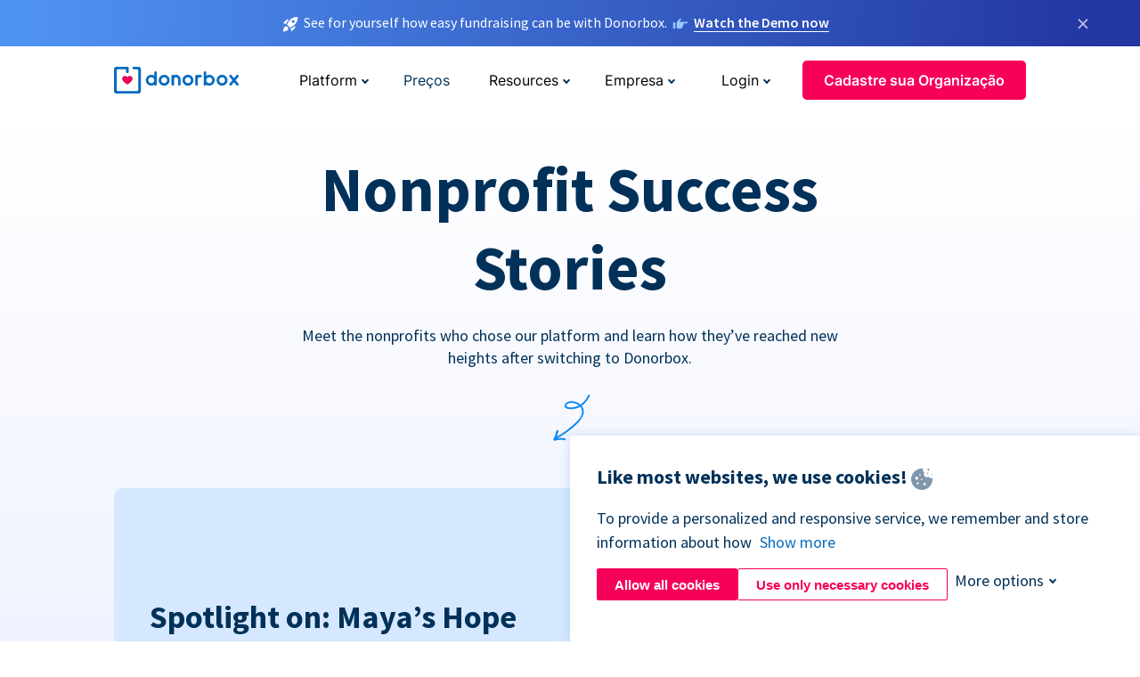

--- FILE ---
content_type: text/html; charset=utf-8
request_url: https://donorbox.org/pt/case-studies?original_url=https%3A%2F%2Fdonorbox.org%2F%3Futm_source%3DPoweredby%26utm_campaign%3DHeritage%2BMuseum%2BPark%2B%26%2BSouth%2BMain%2BMercado%26utm_content%3D466684%26utm_org%3DHeritage%2BMuseum%2BPark&utm_campaign=Heritage+Museum+Park+&utm_content=466684&utm_source=Poweredby
body_size: 14742
content:
<!DOCTYPE html><html lang="pt"><head><link rel="preconnect" href="https://www.googletagmanager.com"/><link rel="preconnect" href="https://google.com"/><link rel="preconnect" href="https://googleads.g.doubleclick.net"/><link rel="preconnect" href="https://www.facebook.com"/><link rel="preconnect" href="https://connect.facebook.net"/><link rel="preconnect" href="https://cdn.heapanalytics.com"/><link rel="dns-prefetch" href="https://www.googletagmanager.com"/><link rel="dns-prefetch" href="https://google.com"/><link rel="dns-prefetch" href="https://googleads.g.doubleclick.net"/><link rel="dns-prefetch" href="https://www.facebook.com"/><link rel="dns-prefetch" href="https://connect.facebook.net"/><link rel="dns-prefetch" href="https://cdn.heapanalytics.com"/><script>
  (function(w,d,s,l,i){w[l]=w[l]||[];w[l].push({'gtm.start':
      new Date().getTime(),event:'gtm.js'});var f=d.getElementsByTagName(s)[0],
    j=d.createElement(s),dl=l!='dataLayer'?'&l='+l:'';j.async=true;j.src=
    'https://www.googletagmanager.com/gtm.js?id='+i+dl;f.parentNode.insertBefore(j,f);
  })(window,document,'script','dataLayer','GTM-NWL3C83');
</script><script type="text/javascript" id="hs-script-loader" async defer src="//js.hs-scripts.com/7947408.js"></script><meta charset="utf-8"/><link rel="canonical" href="https://donorbox.org/pt/case-studies"/><title>Nonprofit Case Studies &amp; Fundraising Success Stories - Donorbox</title><meta name="viewport" content="initial-scale=1.0"/><meta name="description" content="Explore Inspiring Nonprofit Case Studies and Success Stories. Discover How Changemakers Are Raising Funds More Efficiently and Transforming Communities with Donorbox."/><meta name="keywords" content="fundraising case studies, nonprofit case studies"/><meta property="og:type" content="website"/><meta property="og:site_name" content="Donorbox"/><meta property="og:title" content="Nonprofit Case Studies &amp; Fundraising Success Stories - Donorbox"/><meta property="og:description" content="Explore Inspiring Nonprofit Case Studies and Success Stories. Discover How Changemakers Are Raising Funds More Efficiently and Transforming Communities with Donorbox."/><meta property="og:image" content="https://donorbox.org/landing_pages_assets/new-landing-pages/meta-images/home-7f2d68aaa66ab38667597d199072cb7cfc72fddee878fe425c74f91f17e1bd47.jpg"/><meta name="twitter:title" content="Nonprofit Case Studies &amp; Fundraising Success Stories - Donorbox"/><meta name="twitter:description" content="Explore Inspiring Nonprofit Case Studies and Success Stories. Discover How Changemakers Are Raising Funds More Efficiently and Transforming Communities with Donorbox."/><meta name="twitter:image" content="https://donorbox.org/landing_pages_assets/new-landing-pages/meta-images/home-7f2d68aaa66ab38667597d199072cb7cfc72fddee878fe425c74f91f17e1bd47.jpg"/><meta name="twitter:card" content="summary_large_image"><link rel="manifest" href="/manifest.json"/><meta name="theme-color" content="#ffffff"/><meta name="msapplication-TileColor" content="#ffffff"/><meta name="msapplication-TileImage" content="/ms-icon-144x144.png"/><link rel="icon" type="image/x-icon" href="/favicon-16x16.png" sizes="16x16"/><link rel="icon" type="image/x-icon" href="/favicon-32x32.png" sizes="32x32"/><link rel="icon" type="image/x-icon" href="/favicon-96x96.png" sizes="96x96"/><link rel="apple-touch-icon" sizes="57x57" href="/apple-icon-57x57.png"/><link rel="apple-touch-icon" sizes="60x60" href="/apple-icon-60x60.png"/><link rel="apple-touch-icon" sizes="72x72" href="/apple-icon-72x72.png"/><link rel="apple-touch-icon" sizes="76x76" href="/apple-icon-76x76.png"/><link rel="apple-touch-icon" sizes="114x114" href="/apple-icon-114x114.png"/><link rel="apple-touch-icon" sizes="120x120" href="/apple-icon-120x120.png"/><link rel="apple-touch-icon" sizes="144x144" href="/apple-icon-144x144.png"/><link rel="apple-touch-icon" sizes="152x152" href="/apple-icon-152x152.png"/><link rel="apple-touch-icon" sizes="180x180" href="/apple-icon-180x180.png"/><link rel="icon" type="image/png" sizes="192x192" href="/android-icon-192x192.png"/><!--[if IE]><link href="/landing_pages_assets/sans-pro/regular-1b01f058419a6785ee98b1de8a8604871d53552aa677b16f401d440def8e8a83.eot" as="font" crossorigin="anonymous"><link href="/landing_pages_assets/sans-pro/semibold-048f420980b42d9b3569a8ea826e9ba97b0d882b56ce5a20e3d9acabe1fb7214.eot" as="font" crossorigin="anonymous"><link href="/landing_pages_assets/sans-pro/bold-d5374547beba86fc76521d5b16944f8ad313b955b65b28d4b89aa61a0f0cbb0d.eot" as="font" crossorigin="anonymous"><![endif]--><link rel="preload" href="/landing_pages_assets/sans-pro/regular-506df6d11eb8bd950dea2b0b1e69397bc4410daeec6ba5aab4ad41e3386996d2.woff2" as="font" type="font/woff2" crossorigin="anonymous" fetchpriority="high"><link rel="preload" href="/landing_pages_assets/sans-pro/semibold-2b125f39737026068a5de4414fdd71a08ad6b3ea0e8e5f5bc97fa5607fdc3937.woff2" as="font" type="font/woff2" crossorigin="anonymous" fetchpriority="high"><link rel="preload" href="/landing_pages_assets/sans-pro/bold-6f023c1792d701dc7e4b79d25d86adf69729fff2700c4eb85b1dcb0d33fbe5c4.woff2" as="font" type="font/woff2" crossorigin="anonymous" fetchpriority="high"><link rel="preload" href="/landing_pages_assets/inter/regular-f71613ac7da472e102f775b374f4a766d816b1948ce4e0eaf7d9907c099363ad.woff2" as="font" type="font/woff2" crossorigin="anonymous" fetchpriority="high"><link rel="preload" href="/landing_pages_assets/inter/semibold-53b3114308ca921a20f8dc7349805375ab8381f8dc970f53e3e5dda7aa81a9f2.woff2" as="font" type="font/woff2" crossorigin="anonymous" fetchpriority="high"><link rel="preload" href="/landing_pages_assets/inter/bold-e6f866eac18175086a9e1ccd7cb63426122ee179ce42fdcf3380bfa79647dd2a.woff2" as="font" type="font/woff2" crossorigin="anonymous" fetchpriority="high"><link rel="preload" href="/landing_pages_assets/application-356b23ce10fcf475933bce3e94d3169112c289a59f6d8ef28f9f455231cb0bba.css" as="style" type="text/css"><link rel="stylesheet" href="/landing_pages_assets/application-356b23ce10fcf475933bce3e94d3169112c289a59f6d8ef28f9f455231cb0bba.css" media="all"/><!--[if lt IE 9]><script src="/landing_pages_assets/html5shiv.min-d9d619c5ff86e7cd908717476b6b86ecce6faded164984228232ac9ba2ccbf54.js" defer="defer"></script><link rel="stylesheet preload" href="/landing_pages_assets/application-ie-6348f8c6e18cc67ca7ffb537dc32222cdad4817d60777f38383a51934ae80c61.css" media="all" as="style"/><![endif]--><link rel="stylesheet preload" href="/landing_pages_assets/application-safari-918323572d70c4e57c897471611ef8e889c75652c5deff2b20b3aa5fe0856642.css" media="all" as="style"/><script type="text/javascript">
  var kjs = window.kjs || function (a) {
    var c = { apiKey: a.apiKey };
    var d = document;
    setTimeout(function () {
      var b = d.createElement("script");
      b.src = a.url || "https://cdn.kiflo.com/k.js", d.getElementsByTagName("script")[0].parentNode.appendChild(b)
    });
    return c;
  }({ apiKey: "9c8f407a-8b34-4e16-b4c3-7933b4d7757e" });
</script></head><body id="application_case_studies" class="application case_studies pt" data-namespace="" data-controller="application" data-action="case_studies" data-locale="pt"><noscript><iframe src="https://www.googletagmanager.com/ns.html?id=GTM-NWL3C83" height="0" width="0" style="display:none;visibility:hidden"></iframe></noscript><div id="sticky_bar" class="sticky-nav-bar d-none"><p><img alt="See for yourself how easy fundraising can be with Donorbox." width="20" height="20" fetchpriority="high" loading="eager" src="/landing_pages_assets/new-landing-pages/rocket-launch-f7f79fcf9aab8e19a4c95eede5c7206b681c9a568d19ca0e63d4a32635605bf0.svg"/><span>See for yourself how easy fundraising can be with Donorbox.</span><img id="right_hand_icon" alt="See for yourself how easy fundraising can be with Donorbox." width="20" height="20" fetchpriority="high" loading="eager" src="/landing_pages_assets/new-landing-pages/hand-right-741947b82a464e7c9b2799a36575d9c057b4911a82dc6cc361fc6ec4bd5a34a9.svg"/><a target="_blank" rel="nofollow" href="https://donorbox.org/on-demand-demo-form/?utm_campaign=topbar">Watch the Demo now</a></p><div><span id="sticky_bar_close_icon">&times;</span></div></div><header id="app_header" class="pt"><a id="donorbox_logo" href="/pt?original_url=https%3A%2F%2Fdonorbox.org%2F%3Futm_source%3DPoweredby%26utm_campaign%3DHeritage%2BMuseum%2BPark%2B%26%2BSouth%2BMain%2BMercado%26utm_content%3D466684%26utm_org%3DHeritage%2BMuseum%2BPark&amp;utm_campaign=Heritage+Museum+Park+&amp;utm_content=466684&amp;utm_source=Poweredby"><img title="Logo da Donorbox em link para home" alt="Logo da Donorbox em link para home" width="140" height="40" onerror="this.src=&#39;https://donorbox-www.herokuapp.com/landing_pages_assets/new-landing-pages/donorbox-logo-b007498227b575bbca83efad467e73805837c02601fc3d2da33ab7fc5772f1d0.svg&#39;" src="/landing_pages_assets/new-landing-pages/donorbox-logo-b007498227b575bbca83efad467e73805837c02601fc3d2da33ab7fc5772f1d0.svg"/></a><input id="menu_toggle" type="checkbox" name="menu_toggle" aria-label="Toggle menu"><label for="menu_toggle" aria-label="Toggle menu"></label><nav><div id="nav_dropdown_platform" aria-labelledby="nav_platform_menu_title"><p id="nav_platform_menu_title" class="menu_title"><button name="button" type="button">Platform</button></p><div class="submenu"><ul id="features_nav_list"><li><p>Fundrasing Features</p></li><li><a data-icon="all-features" href="/pt/features?original_url=https%3A%2F%2Fdonorbox.org%2F%3Futm_source%3DPoweredby%26utm_campaign%3DHeritage%2BMuseum%2BPark%2B%26%2BSouth%2BMain%2BMercado%26utm_content%3D466684%26utm_org%3DHeritage%2BMuseum%2BPark&amp;utm_campaign=Heritage+Museum+Park+&amp;utm_content=466684&amp;utm_source=Poweredby">All features</a></li><li><a data-icon="quick-donate" href="/pt/quick-donate?original_url=https%3A%2F%2Fdonorbox.org%2F%3Futm_source%3DPoweredby%26utm_campaign%3DHeritage%2BMuseum%2BPark%2B%26%2BSouth%2BMain%2BMercado%26utm_content%3D466684%26utm_org%3DHeritage%2BMuseum%2BPark&amp;utm_campaign=Heritage+Museum+Park+&amp;utm_content=466684&amp;utm_source=Poweredby">QuickDonate™ Donor Portal</a></li><li><a data-icon="donation-forms" href="/pt/donation-forms?original_url=https%3A%2F%2Fdonorbox.org%2F%3Futm_source%3DPoweredby%26utm_campaign%3DHeritage%2BMuseum%2BPark%2B%26%2BSouth%2BMain%2BMercado%26utm_content%3D466684%26utm_org%3DHeritage%2BMuseum%2BPark&amp;utm_campaign=Heritage+Museum+Park+&amp;utm_content=466684&amp;utm_source=Poweredby">Donation Forms</a></li><li><a data-icon="events" href="/pt/events?original_url=https%3A%2F%2Fdonorbox.org%2F%3Futm_source%3DPoweredby%26utm_campaign%3DHeritage%2BMuseum%2BPark%2B%26%2BSouth%2BMain%2BMercado%26utm_content%3D466684%26utm_org%3DHeritage%2BMuseum%2BPark&amp;utm_campaign=Heritage+Museum+Park+&amp;utm_content=466684&amp;utm_source=Poweredby">Events</a></li><li><a data-icon="donation-pages" href="/pt/donation-pages?original_url=https%3A%2F%2Fdonorbox.org%2F%3Futm_source%3DPoweredby%26utm_campaign%3DHeritage%2BMuseum%2BPark%2B%26%2BSouth%2BMain%2BMercado%26utm_content%3D466684%26utm_org%3DHeritage%2BMuseum%2BPark&amp;utm_campaign=Heritage+Museum+Park+&amp;utm_content=466684&amp;utm_source=Poweredby">Donation Pages</a></li><li><a data-icon="recurring-donations" href="/pt/recurring-donations?original_url=https%3A%2F%2Fdonorbox.org%2F%3Futm_source%3DPoweredby%26utm_campaign%3DHeritage%2BMuseum%2BPark%2B%26%2BSouth%2BMain%2BMercado%26utm_content%3D466684%26utm_org%3DHeritage%2BMuseum%2BPark&amp;utm_campaign=Heritage+Museum+Park+&amp;utm_content=466684&amp;utm_source=Poweredby">Recurring Donations</a></li><li><a data-icon="p2p" href="/pt/peer-to-peer-fundraising?original_url=https%3A%2F%2Fdonorbox.org%2F%3Futm_source%3DPoweredby%26utm_campaign%3DHeritage%2BMuseum%2BPark%2B%26%2BSouth%2BMain%2BMercado%26utm_content%3D466684%26utm_org%3DHeritage%2BMuseum%2BPark&amp;utm_campaign=Heritage+Museum+Park+&amp;utm_content=466684&amp;utm_source=Poweredby">Peer-to-Peer</a></li><li><a data-icon="donor-management" href="/pt/donor-management?original_url=https%3A%2F%2Fdonorbox.org%2F%3Futm_source%3DPoweredby%26utm_campaign%3DHeritage%2BMuseum%2BPark%2B%26%2BSouth%2BMain%2BMercado%26utm_content%3D466684%26utm_org%3DHeritage%2BMuseum%2BPark&amp;utm_campaign=Heritage+Museum+Park+&amp;utm_content=466684&amp;utm_source=Poweredby">Donor Management</a></li><li><a data-icon="memberships" href="/pt/memberships?original_url=https%3A%2F%2Fdonorbox.org%2F%3Futm_source%3DPoweredby%26utm_campaign%3DHeritage%2BMuseum%2BPark%2B%26%2BSouth%2BMain%2BMercado%26utm_content%3D466684%26utm_org%3DHeritage%2BMuseum%2BPark&amp;utm_campaign=Heritage+Museum+Park+&amp;utm_content=466684&amp;utm_source=Poweredby">Memberships</a></li><li><a data-icon="text-to-give" href="/pt/text-to-give?original_url=https%3A%2F%2Fdonorbox.org%2F%3Futm_source%3DPoweredby%26utm_campaign%3DHeritage%2BMuseum%2BPark%2B%26%2BSouth%2BMain%2BMercado%26utm_content%3D466684%26utm_org%3DHeritage%2BMuseum%2BPark&amp;utm_campaign=Heritage+Museum+Park+&amp;utm_content=466684&amp;utm_source=Poweredby">Text-to-Give</a></li><li><a data-icon="crowdfunding" href="/pt/crowdfunding-platform?original_url=https%3A%2F%2Fdonorbox.org%2F%3Futm_source%3DPoweredby%26utm_campaign%3DHeritage%2BMuseum%2BPark%2B%26%2BSouth%2BMain%2BMercado%26utm_content%3D466684%26utm_org%3DHeritage%2BMuseum%2BPark&amp;utm_campaign=Heritage+Museum+Park+&amp;utm_content=466684&amp;utm_source=Poweredby">Crowdfunding</a></li></ul><ul id="products_nav_list"><li><p>Product</p></li><li><a data-icon="crm" href="/pt/nonprofit-crm?original_url=https%3A%2F%2Fdonorbox.org%2F%3Futm_source%3DPoweredby%26utm_campaign%3DHeritage%2BMuseum%2BPark%2B%26%2BSouth%2BMain%2BMercado%26utm_content%3D466684%26utm_org%3DHeritage%2BMuseum%2BPark&amp;utm_campaign=Heritage+Museum+Park+&amp;utm_content=466684&amp;utm_source=Poweredby">CRM</a></li><li><a data-icon="donorbox-live" href="/pt/live-kiosk?original_url=https%3A%2F%2Fdonorbox.org%2F%3Futm_source%3DPoweredby%26utm_campaign%3DHeritage%2BMuseum%2BPark%2B%26%2BSouth%2BMain%2BMercado%26utm_content%3D466684%26utm_org%3DHeritage%2BMuseum%2BPark&amp;utm_campaign=Heritage+Museum+Park+&amp;utm_content=466684&amp;utm_source=Poweredby">Donorbox Live™ Kiosk</a></li><li><a data-icon="tap-to-donate" href="/pt/tap-to-donate?original_url=https%3A%2F%2Fdonorbox.org%2F%3Futm_source%3DPoweredby%26utm_campaign%3DHeritage%2BMuseum%2BPark%2B%26%2BSouth%2BMain%2BMercado%26utm_content%3D466684%26utm_org%3DHeritage%2BMuseum%2BPark&amp;utm_campaign=Heritage+Museum+Park+&amp;utm_content=466684&amp;utm_source=Poweredby">Tap to Donate</a></li><li><a data-icon="jay-ai" href="/pt/jay-ai?original_url=https%3A%2F%2Fdonorbox.org%2F%3Futm_source%3DPoweredby%26utm_campaign%3DHeritage%2BMuseum%2BPark%2B%26%2BSouth%2BMain%2BMercado%26utm_content%3D466684%26utm_org%3DHeritage%2BMuseum%2BPark&amp;utm_campaign=Heritage+Museum+Park+&amp;utm_content=466684&amp;utm_source=Poweredby">Jay·AI</a></li><li><a data-icon="integrations" href="/pt/integrations?original_url=https%3A%2F%2Fdonorbox.org%2F%3Futm_source%3DPoweredby%26utm_campaign%3DHeritage%2BMuseum%2BPark%2B%26%2BSouth%2BMain%2BMercado%26utm_content%3D466684%26utm_org%3DHeritage%2BMuseum%2BPark&amp;utm_campaign=Heritage+Museum+Park+&amp;utm_content=466684&amp;utm_source=Poweredby">Integrations</a></li></ul><div id="premium_nav_block"><img alt="Premium" width="255" height="30" fetchpriority="low" decoding="async" loading="lazy" src="/landing_pages_assets/new-landing-pages/top-header/donorbox-premium-logo-8d6bede1eb7846c4ee4690f7bf7bb979b01a5fedd4905af9bcb73886af2153bf.svg"/><dl><dt>Unleash Your Donation Potential</dt><dd> Personalized support and advanced tools to maximize your impact. <a class="learn-more-link" href="/pt/premium?original_url=https%3A%2F%2Fdonorbox.org%2F%3Futm_source%3DPoweredby%26utm_campaign%3DHeritage%2BMuseum%2BPark%2B%26%2BSouth%2BMain%2BMercado%26utm_content%3D466684%26utm_org%3DHeritage%2BMuseum%2BPark&amp;utm_campaign=Heritage+Museum+Park+&amp;utm_content=466684&amp;utm_source=Poweredby">Learn More</a></dd></dl></div></div></div><a id="nav_link_pricing" href="/pt/pricing?original_url=https%3A%2F%2Fdonorbox.org%2F%3Futm_source%3DPoweredby%26utm_campaign%3DHeritage%2BMuseum%2BPark%2B%26%2BSouth%2BMain%2BMercado%26utm_content%3D466684%26utm_org%3DHeritage%2BMuseum%2BPark&amp;utm_campaign=Heritage+Museum+Park+&amp;utm_content=466684&amp;utm_source=Poweredby">Preços</a><div id="nav_dropdown_resources" aria-labelledby="nav_resources_menu_title"><p id="nav_resources_menu_title" class="menu_title"><button name="button" type="button">Resources</button></p><div class="submenu"><ul id="learning_nav_list"><li><p>Learn</p></li><li><a target="_blank" data-icon="blog" href="https://donorbox.org/nonprofit-blog">Blog</a></li><li><a target="_blank" rel="external noopener" data-icon="template" href="https://library.donorbox.org/">Guides &amp; Templates</a></li><li><a target="_blank" rel="external noopener" data-icon="webinars" href="https://webinars.donorbox.org/">Webinars</a></li><li><a data-icon="case-studies" href="/pt/case-studies?original_url=https%3A%2F%2Fdonorbox.org%2F%3Futm_source%3DPoweredby%26utm_campaign%3DHeritage%2BMuseum%2BPark%2B%26%2BSouth%2BMain%2BMercado%26utm_content%3D466684%26utm_org%3DHeritage%2BMuseum%2BPark&amp;utm_campaign=Heritage+Museum+Park+&amp;utm_content=466684&amp;utm_source=Poweredby">Case Studies</a></li><li><a target="_blank" rel="external noopener" data-icon="podcast" href="https://podcasts.apple.com/us/podcast/the-nonprofit-podcast/id1483848924">Podcast</a></li></ul><ul id="use_cases_nav_list"><li><p>Donorbox for</p></li><li><a href="/pt/animal-fundraising?original_url=https%3A%2F%2Fdonorbox.org%2F%3Futm_source%3DPoweredby%26utm_campaign%3DHeritage%2BMuseum%2BPark%2B%26%2BSouth%2BMain%2BMercado%26utm_content%3D466684%26utm_org%3DHeritage%2BMuseum%2BPark&amp;utm_campaign=Heritage+Museum+Park+&amp;utm_content=466684&amp;utm_source=Poweredby">Animal Welfare</a></li><li><a href="/pt/arts-fundraising?original_url=https%3A%2F%2Fdonorbox.org%2F%3Futm_source%3DPoweredby%26utm_campaign%3DHeritage%2BMuseum%2BPark%2B%26%2BSouth%2BMain%2BMercado%26utm_content%3D466684%26utm_org%3DHeritage%2BMuseum%2BPark&amp;utm_campaign=Heritage+Museum+Park+&amp;utm_content=466684&amp;utm_source=Poweredby">Arts &amp; Culture</a></li><li><a href="/pt/church-fundraising?original_url=https%3A%2F%2Fdonorbox.org%2F%3Futm_source%3DPoweredby%26utm_campaign%3DHeritage%2BMuseum%2BPark%2B%26%2BSouth%2BMain%2BMercado%26utm_content%3D466684%26utm_org%3DHeritage%2BMuseum%2BPark&amp;utm_campaign=Heritage+Museum+Park+&amp;utm_content=466684&amp;utm_source=Poweredby">Christianity</a></li><li><a href="/pt/university-fundraising?original_url=https%3A%2F%2Fdonorbox.org%2F%3Futm_source%3DPoweredby%26utm_campaign%3DHeritage%2BMuseum%2BPark%2B%26%2BSouth%2BMain%2BMercado%26utm_content%3D466684%26utm_org%3DHeritage%2BMuseum%2BPark&amp;utm_campaign=Heritage+Museum+Park+&amp;utm_content=466684&amp;utm_source=Poweredby">Education</a></li><li><a href="/pt/fundraising-for-islamic-charities?original_url=https%3A%2F%2Fdonorbox.org%2F%3Futm_source%3DPoweredby%26utm_campaign%3DHeritage%2BMuseum%2BPark%2B%26%2BSouth%2BMain%2BMercado%26utm_content%3D466684%26utm_org%3DHeritage%2BMuseum%2BPark&amp;utm_campaign=Heritage+Museum+Park+&amp;utm_content=466684&amp;utm_source=Poweredby">Islam</a></li><li><a href="/pt/jewish-fundraising?original_url=https%3A%2F%2Fdonorbox.org%2F%3Futm_source%3DPoweredby%26utm_campaign%3DHeritage%2BMuseum%2BPark%2B%26%2BSouth%2BMain%2BMercado%26utm_content%3D466684%26utm_org%3DHeritage%2BMuseum%2BPark&amp;utm_campaign=Heritage+Museum+Park+&amp;utm_content=466684&amp;utm_source=Poweredby">Judaism</a></li><li><a href="/pt/journalism-fundraising?original_url=https%3A%2F%2Fdonorbox.org%2F%3Futm_source%3DPoweredby%26utm_campaign%3DHeritage%2BMuseum%2BPark%2B%26%2BSouth%2BMain%2BMercado%26utm_content%3D466684%26utm_org%3DHeritage%2BMuseum%2BPark&amp;utm_campaign=Heritage+Museum+Park+&amp;utm_content=466684&amp;utm_source=Poweredby">Journalism</a></li><li><a href="/pt/medical-research-fundraising?original_url=https%3A%2F%2Fdonorbox.org%2F%3Futm_source%3DPoweredby%26utm_campaign%3DHeritage%2BMuseum%2BPark%2B%26%2BSouth%2BMain%2BMercado%26utm_content%3D466684%26utm_org%3DHeritage%2BMuseum%2BPark&amp;utm_campaign=Heritage+Museum+Park+&amp;utm_content=466684&amp;utm_source=Poweredby">Healthcare</a></li><li><a href="/pt/political-fundraising?original_url=https%3A%2F%2Fdonorbox.org%2F%3Futm_source%3DPoweredby%26utm_campaign%3DHeritage%2BMuseum%2BPark%2B%26%2BSouth%2BMain%2BMercado%26utm_content%3D466684%26utm_org%3DHeritage%2BMuseum%2BPark&amp;utm_campaign=Heritage+Museum+Park+&amp;utm_content=466684&amp;utm_source=Poweredby">Politics</a></li><li><a href="/pt/temple-fundraising?original_url=https%3A%2F%2Fdonorbox.org%2F%3Futm_source%3DPoweredby%26utm_campaign%3DHeritage%2BMuseum%2BPark%2B%26%2BSouth%2BMain%2BMercado%26utm_content%3D466684%26utm_org%3DHeritage%2BMuseum%2BPark&amp;utm_campaign=Heritage+Museum+Park+&amp;utm_content=466684&amp;utm_source=Poweredby">Temples</a></li></ul><ul id="support_nav_list"><li><p>Support</p></li><li><a target="_blank" rel="external noopener" data-icon="onboarding" href="https://academy.donorbox.org/p/donorbox-onboarding">Onboarding Guide</a></li><li><a target="_blank" rel="external noopener" data-icon="help-center" href="https://donorbox.zendesk.com/hc/en-us">Help Center</a></li><li><a data-icon="contact-us" href="/pt/contact?original_url=https%3A%2F%2Fdonorbox.org%2F%3Futm_source%3DPoweredby%26utm_campaign%3DHeritage%2BMuseum%2BPark%2B%26%2BSouth%2BMain%2BMercado%26utm_content%3D466684%26utm_org%3DHeritage%2BMuseum%2BPark&amp;utm_campaign=Heritage+Museum+Park+&amp;utm_content=466684&amp;utm_source=Poweredby">Contact Us</a></li><li><a data-icon="sales" href="/pt/contact-sales?original_url=https%3A%2F%2Fdonorbox.org%2F%3Futm_source%3DPoweredby%26utm_campaign%3DHeritage%2BMuseum%2BPark%2B%26%2BSouth%2BMain%2BMercado%26utm_content%3D466684%26utm_org%3DHeritage%2BMuseum%2BPark&amp;utm_campaign=Heritage+Museum+Park+&amp;utm_content=466684&amp;utm_source=Poweredby">Sales</a></li><li><a data-icon="security" href="/pt/security?original_url=https%3A%2F%2Fdonorbox.org%2F%3Futm_source%3DPoweredby%26utm_campaign%3DHeritage%2BMuseum%2BPark%2B%26%2BSouth%2BMain%2BMercado%26utm_content%3D466684%26utm_org%3DHeritage%2BMuseum%2BPark&amp;utm_campaign=Heritage+Museum+Park+&amp;utm_content=466684&amp;utm_source=Poweredby">Security</a></li></ul><div id="nav_feature_blog_post"><article><p>FEATURED BLOG POST</p><a target="_blank" rel="external noopener" href="https://donorbox.org/nonprofit-blog/kind-kiosk"><img alt="Live Kiosk" width="362" height="204" fetchpriority="low" decoding="async" loading="lazy" src="/landing_pages_assets/new-landing-pages/top-header/live-kiosk-c446c75a0323106d741e74fca0fe8d249d630acbfbaa357f5ae46fe06326d04a.jpg"/><dl><dt>Donorbox Live™ Kiosk vs. Kind Kiosk</dt><dd>Looking for the best donation kiosk solution for your organization?</dd></dl></a></article></div></div></div><div id="nav_dropdown_company" aria-labelledby="nav_company_menu_title"><p id="nav_company_menu_title" class="menu_title"><button name="button" type="button">Empresa</button></p><div class="submenu"><ul><li><a href="/pt/about-us?original_url=https%3A%2F%2Fdonorbox.org%2F%3Futm_source%3DPoweredby%26utm_campaign%3DHeritage%2BMuseum%2BPark%2B%26%2BSouth%2BMain%2BMercado%26utm_content%3D466684%26utm_org%3DHeritage%2BMuseum%2BPark&amp;utm_campaign=Heritage+Museum+Park+&amp;utm_content=466684&amp;utm_source=Poweredby">About Us</a></li><li><a target="_blank" rel="external noopener" href="https://boards.greenhouse.io/donorbox">Careers</a></li><li><a href="/pt/affiliate-partner-program?original_url=https%3A%2F%2Fdonorbox.org%2F%3Futm_source%3DPoweredby%26utm_campaign%3DHeritage%2BMuseum%2BPark%2B%26%2BSouth%2BMain%2BMercado%26utm_content%3D466684%26utm_org%3DHeritage%2BMuseum%2BPark&amp;utm_campaign=Heritage+Museum+Park+&amp;utm_content=466684&amp;utm_source=Poweredby">Partnerships</a></li></ul></div></div><div id="nav_dropdown_login" aria-labelledby="nav_login_menu_title"><p id="nav_login_menu_title" class="menu_title"><button name="button" type="button">Login</button></p><div class="submenu"><ul><li><a id="nav_menu_org_signin_link" href="https://donorbox.org/pt/org_session/new">Org Login</a></li><li><a id="nav_menu_donor_signin_link" href="https://donorbox.org/pt/user_session/new">Donor Login</a></li></ul></div></div><a id="nav_menu_org_signup_link" role="button" class="button" href="https://donorbox.org/pt/orgs/new?original_url=https%3A%2F%2Fdonorbox.org%2F%3Futm_source%3DPoweredby%26utm_campaign%3DHeritage%2BMuseum%2BPark%2B%26%2BSouth%2BMain%2BMercado%26utm_content%3D466684%26utm_org%3DHeritage%2BMuseum%2BPark&amp;utm_campaign=Heritage+Museum+Park+&amp;utm_content=466684&amp;utm_source=Poweredby">Cadastre sua Organização</a></nav></header><main><section id="case_studies_hero" class="pt"><h1>Nonprofit Success Stories</h1><p>Meet the nonprofits who chose our platform and learn how they’ve reached new heights after switching to Donorbox.</p><img alt="Nonprofit Success Stories" title="Nonprofit Success Stories" class="arrow-spring" width="53" height="68" src="/landing_pages_blobs/images/case-studies/arrow-spring-blue.svg"/><section id="helping_you_help_other"><article><h2>Spotlight on: Maya’s Hope</h2><p>“Our [emergency] fund is close to $700,000...people we may not have reached [without Donorbox Peer-to-Peer]”</p><p class="author">-Maya Crauderueff, Founder, Maya’s Hope</p></article><article><div class="overlay"></div><video height="445" autoplay muted loop playsinline poster="/landing_pages_blobs/images/case-studies/thumbnail.png"><source src="/landing_pages_blobs/images/case-studies/spotlight-on-mayas-hope.mp4" type="video/mp4"><img src="/landing_pages_blobs/images/case-studies/thumbnail.png" width="1090" height="1100" title="Spotlight on: Maya’s Hope" alt="Spotlight on: Maya’s Hope"></video><div class="pulsing-wrapper"><button type="button" id="home_video_play_btn" class="pulse-video-popup-btn" data-src="https://www.youtube.com/embed/LrY63Z-ptZ0?autoplay=1"><span></span></button></div></article></section></section><section id="case_studies"><h2>More stories to inspire</h2><div id="case_studies_highlights"><article id="vanguard_case_study" data-src="https://www.youtube.com/embed/yUXqN_PxvJ4?autoplay=1"><picture><source type="image/webp" srcset="/landing_pages_blobs/images/case-studies/vanguard-thumbnail.webp "/><source type="image/png" srcset="/landing_pages_blobs/images/case-studies/vanguard-thumbnail.png "/><img width="430" height="240" title="Vanguard" loading="lazy" alt="Vanguard Logo" data-src="/landing_pages_blobs/images/case-studies/vanguard-thumbnail.png" src="/landing_pages_blobs/images/case-studies/vanguard-thumbnail.png"/></picture><button type="button" class="pulse-video-popup-btn"><span></span></button><h3>Santa Clara Vanguard: “It’s easy to set up and share Donorbox peer-to-peer campaigns”</h3><p>Watch how Vanguard Music &amp; Performing Arts found a smarter way to advance their mission, turning clunky processes into seamless giving experiences.</p></article><article id="the_education_partnership_case_study" data-src="https://www.youtube.com/embed/AK3R0XmCIyA?autoplay=1"><picture><source type="image/webp" srcset="/landing_pages_blobs/images/case-studies/the_education_partnership_thumbnail.webp "/><source type="image/png" srcset="/landing_pages_blobs/images/case-studies/the_education_partnership_thumbnail.png "/><img width="430" height="240" title="The Education Partnership" loading="lazy" alt="The Education Partnership video" data-src="/landing_pages_blobs/images/case-studies/the_education_partnership_thumbnail.png" src="/landing_pages_blobs/images/case-studies/the_education_partnership_thumbnail.png"/></picture><button type="button" class="pulse-video-popup-btn"><span></span></button><h3>The Education Partnership: “Since getting Live Kiosk, we’ve had a ton of success”</h3><p>Watch how TEP is distributing more school supplies to under-resourced schools by turning volunteers into donors.</p></article><article id="giving_tuesday_case_study" data-src="https://www.youtube.com/embed/DuERc4dSDz0?autoplay=1"><picture><source type="image/webp" srcset="/landing_pages_blobs/images/case-studies/giving_tuesday_thumbnail.webp "/><source type="image/png" srcset="/landing_pages_blobs/images/case-studies/giving_tuesday_thumbnail.png "/><img width="430" height="240" title="Giving Tuesday" loading="lazy" alt="Giving Tuesday video" data-src="/landing_pages_blobs/images/case-studies/giving_tuesday_thumbnail.png" src="/landing_pages_blobs/images/case-studies/giving_tuesday_thumbnail.png"/></picture><button type="button" class="pulse-video-popup-btn"><span></span></button><h3>Find out the best Giving Tuesday strategies for nonprofits</h3><p>See how three nonprofits cracked the code for Giving Tuesday with simple tools and tactics anybody can use.</p></article><article id="hurricanes_heroes_case_study" data-src="https://www.youtube.com/embed/010hcBYQWkM?autoplay=1"><picture><source type="image/webp" srcset="/landing_pages_blobs/images/case-studies/hurricanes_heroes_thumbnail.webp "/><source type="image/png" srcset="/landing_pages_blobs/images/case-studies/hurricanes_heroes_thumbnail.png "/><img width="430" height="240" title="Hurricanes Heroes" loading="lazy" alt="Hurricanes Heroes Logo" data-src="/landing_pages_blobs/images/case-studies/hurricanes_heroes_thumbnail.png" src="/landing_pages_blobs/images/case-studies/hurricanes_heroes_thumbnail.png"/></picture><button type="button" class="pulse-video-popup-btn"><span></span></button><h3>Hurricane’s Heroes: “Donorbox is truly a fundraising partner for us”</h3><p>See how Hurricane’s Heroes grew with Donorbox and saved 20 hours of work every week – raising $1 million and counting!</p></article><article id="calvary_family_of_churches_case_study" data-src="https://www.youtube.com/embed/1m6-evniWG4?autoplay=1"><picture><source type="image/webp" srcset="/landing_pages_blobs/images/case-studies/calvary-family-of-churches-thumbnail.webp "/><source type="image/png" srcset="/landing_pages_blobs/images/case-studies/calvary-family-of-churches-thumbnail.png "/><img width="430" height="240" title="Pittsburgh Kids Foundation" loading="lazy" alt="Pittsburgh Kids Foundation Logo" data-src="/landing_pages_blobs/images/case-studies/calvary-family-of-churches-thumbnail.png" src="/landing_pages_blobs/images/case-studies/calvary-family-of-churches-thumbnail.png"/></picture><button type="button" class="pulse-video-popup-btn"><span></span></button><h3>Calvary Family of Churches: “Donor retention has been one of the biggest benefits”</h3><p>Watch how Calvary partnered with Donorbox to build trust with donors, save time, and strengthen stewardship.</p></article><article id="ICPC_case_study" data-src="https://www.youtube.com/embed/2buaJZ9trmk?autoplay=1"><picture><source type="image/webp" srcset="/landing_pages_blobs/images/case-studies/ICPC-thumbnail.webp "/><source type="image/png" srcset="/landing_pages_blobs/images/case-studies/ICPC-thumbnail.png "/><img width="430" height="240" title="Pittsburgh Kids Foundation" loading="lazy" alt="Pittsburgh Kids Foundation Logo" data-src="/landing_pages_blobs/images/case-studies/ICPC-thumbnail.png" src="/landing_pages_blobs/images/case-studies/ICPC-thumbnail.png"/></picture><button type="button" class="pulse-video-popup-btn"><span></span></button><h3>ICPC: “Live Kiosk offers you more abilities to engage with donors even if you’re not there”</h3><p>Watch how the Islamic Center of Passaic County implemented a 5-second tap-to-donate experience and raised $40,000+ with Donorbox Live™ Kiosk.</p></article><article id="safety_saint_case_study" data-src="https://www.youtube.com/embed/EMz1B_MJyAc?autoplay=1"><picture><source type="image/webp" srcset="/landing_pages_blobs/images/case-studies/safety-saint-thumbnail.webp "/><source type="image/png" srcset="/landing_pages_blobs/images/case-studies/safety-saint-thumbnail.png "/><img width="430" height="240" title="Pittsburgh Kids Foundation" loading="lazy" alt="Pittsburgh Kids Foundation Logo" data-src="/landing_pages_blobs/images/case-studies/safety-saint-thumbnail.png" src="/landing_pages_blobs/images/case-studies/safety-saint-thumbnail.png"/></picture><button type="button" class="pulse-video-popup-btn"><span></span></button><h3>Safety Saints: &quot;I felt secure and saw tickets being purchased in real-time&quot;</h3><p>Watch how Safety Saints empowers communities with the skills to save lives by making it easier for supporters to register for fundraising events.</p></article><article id="watch_love_grow_case_study" data-src="https://www.youtube.com/embed/wOrZ1gfYPtM?autoplay=1"><picture><source type="image/webp" srcset="/landing_pages_blobs/images/case-studies/watch-love-grow-thumbnail.webp "/><source type="image/png" srcset="/landing_pages_blobs/images/case-studies/watch-love-grow-thumbnail.png "/><img width="430" height="240" title="Pittsburgh Kids Foundation" loading="lazy" alt="Pittsburgh Kids Foundation Logo" data-src="/landing_pages_blobs/images/case-studies/watch-love-grow-thumbnail.png" src="/landing_pages_blobs/images/case-studies/watch-love-grow-thumbnail.png"/></picture><button type="button" class="pulse-video-popup-btn"><span></span></button><h3>Watch Love Grow: “It checks all the boxes and saves me a lot of time”</h3><p>See how Watch Love Grow uplifts grieving mothers and widows with surprise deliveries, reaching more women every year by consistently hitting their fundraising goals</p></article><article id="pittsburgh_fundraising_case_study" data-src="https://www.youtube.com/embed/Y3mFqfm6lto?autoplay=1"><picture><source type="image/webp" srcset="/landing_pages_blobs/images/case-studies/pittsburgh-thumbnail.webp "/><source type="image/png" srcset="/landing_pages_blobs/images/case-studies/pittsburgh-thumbnail.png "/><img width="430" height="240" title="Pittsburgh Kids Foundation" loading="lazy" alt="Pittsburgh Kids Foundation Logo" data-src="/landing_pages_blobs/images/case-studies/pittsburgh-thumbnail.png" src="/landing_pages_blobs/images/case-studies/pittsburgh-thumbnail.png"/></picture><button type="button" class="pulse-video-popup-btn"><span></span></button><h3>Pittsburgh Kids Foundation: &quot;Donorbox helps us do more with the resources that we have&quot;</h3><p>Watch how PKF is transforming childrens&#39; lives by building a thriving monthly donor community with Donorbox.</p></article><article id="yasu_fundraising_case_study" data-src="https://www.youtube.com/embed/_kSTp3Wyhso?autoplay=1"><picture><source type="image/webp" srcset="/landing_pages_blobs/images/case-studies/yasu-thumbnail.webp "/><source type="image/png" srcset="/landing_pages_blobs/images/case-studies/yasu-thumbnail.png "/><img width="430" height="240" title="Young Adult Survivors United (YASU)" loading="lazy" alt="Young Adult Survivors United (YASU) Logo" data-src="/landing_pages_blobs/images/case-studies/yasu-thumbnail.png" src="/landing_pages_blobs/images/case-studies/yasu-thumbnail.png"/></picture><button type="button" class="pulse-video-popup-btn"><span></span></button><h3>Young Adult Survivors United: “I couldn’t believe Donorbox was free to use”</h3><p>Watch how YASU has made it easier for supporters to give by switching to Donorbox, increasing donations to support young cancer survivors.</p></article><article id="bbright_case_study" data-src="https://www.youtube.com/embed/Msmpcbvxg-o?autoplay=1"><picture><source type="image/webp" srcset="/landing_pages_blobs/images/case-studies/bbright-thumbnail.webp "/><source type="image/png" srcset="/landing_pages_blobs/images/case-studies/bbright-thumbnail.png "/><img width="430" height="240" title="Bbright" loading="lazy" alt="Bbright Logo" data-src="/landing_pages_blobs/images/case-studies/bbright-thumbnail.png" src="/landing_pages_blobs/images/case-studies/bbright-thumbnail.png"/></picture><button type="button" class="pulse-video-popup-btn"><span></span></button><h3>Bbright: “I finally have a single spot to track everything”</h3><p>Watch how Bbright raises money for vulnerable children with Donorbox, which “makes it easier to run the organization and for supporters to donate.”</p></article><article id="connecting_champions_case_study" data-src="https://www.youtube.com/embed/wTYpr_wtpmo?autoplay=1"><picture><source type="image/webp" srcset="/landing_pages_blobs/images/case-studies/cc-thumbnail.webp "/><source type="image/png" srcset="/landing_pages_blobs/images/case-studies/cc-thumbnail.png "/><img width="430" height="240" title="Connecting Champions" loading="lazy" alt="Connecting Champions Logo" data-src="/landing_pages_blobs/images/case-studies/cc-thumbnail.png" src="/landing_pages_blobs/images/case-studies/cc-thumbnail.png"/></picture><button type="button" class="pulse-video-popup-btn"><span></span></button><h3>Connecting Champions: “I’ve recommend Donorbox to so many people”</h3><p>Watch how Connecting Champions has raised a big percentage of their individual giving through Donorbox to empower children with cancer.</p></article><article id="jesus_case_study" data-src="https://www.youtube.com/embed/vEuBnKpY-eU?autoplay=1"><picture><source type="image/webp" srcset="/landing_pages_blobs/images/case-studies/jesus-case-study.webp "/><source type="image/png" srcset="/landing_pages_blobs/images/case-studies/jesus-case-study.png "/><img width="430" height="240" title="Jesus.net" loading="lazy" alt="Jesus.net" data-src="/landing_pages_blobs/images/case-studies/jesus-case-study.png" src="/landing_pages_blobs/images/case-studies/jesus-case-study.png"/></picture><button type="button" class="pulse-video-popup-btn"><span></span></button><h3>Jesus.net: “Wow, that’s such a great tool for churches”</h3><p>Watch how Donorbox has become the recommended platform for churches worldwide to raise more funds for ministry.</p></article><article id="alex_case_study" data-src="https://www.youtube.com/embed/PqiLnuBcwDY?autoplay=1"><picture><source type="image/webp" srcset="/landing_pages_blobs/images/case-studies/for-the-love-of-alex.webp "/><source type="image/png" srcset="/landing_pages_blobs/images/case-studies/for-the-love-of-alex.png "/><img width="430" height="240" title="For The Love Of Alex Inc." loading="lazy" alt="For The Love Of Alex Inc. Logo" data-src="/landing_pages_blobs/images/case-studies/jesus-case-study.png" src="/landing_pages_blobs/images/case-studies/for-the-love-of-alex.png"/></picture><button type="button" class="pulse-video-popup-btn"><span></span></button><h3>For the Love of Alex: “Normally we don’t get donations that big”</h3><p>Watch how Donorbox went above and beyond to help For the Love of Alex advance their mission in a time of need.</p></article><article id="revelation_wellness_case_study" data-src="https://www.youtube.com/embed/mQlQS6o6dzs?autoplay=1"><picture><source type="image/webp" srcset="/landing_pages_blobs/images/case-studies/revelation-wellness.webp "/><source type="image/png" srcset="/landing_pages_blobs/images/case-studies/revelation-wellness.png "/><img width="430" height="240" title="Revelation Wellness." loading="lazy" alt="Revelation Wellness Logo" data-src="/landing_pages_blobs/images/case-studies/jesus-case-study.png" src="/landing_pages_blobs/images/case-studies/revelation-wellness.png"/></picture><button type="button" class="pulse-video-popup-btn"><span></span></button><h3>Revelation Wellness: “We are [now] able to pour more time and energy into our mission”</h3><p>Watch how Revelation Wellness benefits from Donorbox’s thoughtful, kind, and “unparalleled” customer service team.</p></article><article id="hydrating_humanity_case_study" data-src="https://www.youtube.com/embed/n9Z8ld055Vs?autoplay=1"><picture><source type="image/webp" srcset="/landing_pages_blobs/images/case-studies/hydrating-humanity.webp "/><source type="image/png" srcset="/landing_pages_blobs/images/case-studies/hydrating-humanity.png "/><img width="430" height="240" title="Hydrating Humanity." loading="lazy" alt="Hydrating Humanity Logo" data-src="/landing_pages_blobs/images/case-studies/jesus-case-study.png" src="/landing_pages_blobs/images/case-studies/hydrating-humanity.png"/></picture><button type="button" class="pulse-video-popup-btn"><span></span></button><h3>Hydrating Humanity: “We&#39;ve now helped over 350,000 school children”</h3><p>Watch how Hydrating Humanity&#39;s specific needs were met through Donorbox, from platform needs, to the need for help, with ongoing development.</p></article><article id="organic_soup_case_study" data-src="https://www.youtube.com/embed/8y5lMSnOhvo?autoplay=1"><picture><source type="image/webp" srcset="/landing_pages_blobs/images/case-studies/organic-soup.webp "/><source type="image/png" srcset="/landing_pages_blobs/images/case-studies/organic-soup.png "/><img width="430" height="240" title="Organic Soup Kitchen." loading="lazy" alt="Organic Soup Kitchen Logo" data-src="/landing_pages_blobs/images/case-studies/jesus-case-study.png" src="/landing_pages_blobs/images/case-studies/organic-soup.png"/></picture><button type="button" class="pulse-video-popup-btn"><span></span></button><h3>Organic Soup Kitchen: “We really needed a platform that was user-friendly”</h3><p>Watch how Organic Soup Kitchen helps 900 residents weekly throughout Santa Barbara County using Text-to-Give, event ticket sales, and other fundraising tools.</p></article><article id="uganda_1018_case_study" data-src="https://www.youtube.com/embed/urrTah6cO7c?autoplay=1"><picture><source type="image/webp" srcset="/landing_pages_blobs/images/case-studies/uganda-1018.webp "/><source type="image/png" srcset="/landing_pages_blobs/images/case-studies/uganda-1018.png "/><img width="430" height="240" title="Uganda 1018." loading="lazy" alt="Uganda 1018 Logo" data-src="/landing_pages_blobs/images/case-studies/jesus-case-study.png" src="/landing_pages_blobs/images/case-studies/uganda-1018.png"/></picture><button type="button" class="pulse-video-popup-btn"><span></span></button><h3>Uganda 1018: “As a one-woman shop...we&#39;re up 70% in donations”</h3><p>Watch how Uganda 1018 really “really” recommends Donorbox because of the plethora of resources, and tools they’ve used to grow a ton.</p></article><a href="/pt/cabrini-shrine-case-study?original_url=https%3A%2F%2Fdonorbox.org%2F%3Futm_source%3DPoweredby%26utm_campaign%3DHeritage%2BMuseum%2BPark%2B%26%2BSouth%2BMain%2BMercado%26utm_content%3D466684%26utm_org%3DHeritage%2BMuseum%2BPark&amp;utm_campaign=Heritage+Museum+Park+&amp;utm_content=466684&amp;utm_source=Poweredby"><article><picture><source type="image/webp" srcset="/landing_pages_blobs/images/case-studies/cabrini-shrine.webp "/><source type="image/png" srcset="/landing_pages_blobs/images/case-studies/cabrini-shrine.png "/><img width="354" height="196" loading="lazy" alt="St. Frances Cabrini Shrine Logo" title="St. Frances Cabrini Shrine" data-src="/landing_pages_blobs/images/case-studies/cabrini-shrine.png" src="/landing_pages_blobs/images/case-studies/cabrini-shrine.png"/></picture><h3>How St. Frances Cabrini Shrine inspires generosity with Donorbox Live Kiosk</h3><p>St. Frances Cabrini Shrine is home to the major relics of the patron saint of immigrants and inspires faith and devotion for Catholic pilgrims.</p></article></a><a href="/pt/aisdc-case-study?original_url=https%3A%2F%2Fdonorbox.org%2F%3Futm_source%3DPoweredby%26utm_campaign%3DHeritage%2BMuseum%2BPark%2B%26%2BSouth%2BMain%2BMercado%26utm_content%3D466684%26utm_org%3DHeritage%2BMuseum%2BPark&amp;utm_campaign=Heritage+Museum+Park+&amp;utm_content=466684&amp;utm_source=Poweredby"><article><picture><source type="image/webp" srcset="/landing_pages_blobs/images/case-studies/aisdc.webp "/><source type="image/png" srcset="/landing_pages_blobs/images/case-studies/aisdc.png "/><img width="354" height="196" loading="lazy" alt="AISDC Logo" title="AISDC" data-src="/landing_pages_blobs/images/case-studies/aisdc.png" src="/landing_pages_blobs/images/case-studies/aisdc.png"/></picture><h3>How AISDC uses Live Kiosk to fund vital humanitarian work in Bangladesh</h3><p>Al Ihsan Social Development Center (AISDC) offers food, shelter and classes with the mission of helping women of all ages become self-sufficient.</p></article></a><a href="/pt/riley-rocks-case-study?original_url=https%3A%2F%2Fdonorbox.org%2F%3Futm_source%3DPoweredby%26utm_campaign%3DHeritage%2BMuseum%2BPark%2B%26%2BSouth%2BMain%2BMercado%26utm_content%3D466684%26utm_org%3DHeritage%2BMuseum%2BPark&amp;utm_campaign=Heritage+Museum+Park+&amp;utm_content=466684&amp;utm_source=Poweredby"><article><picture><source type="image/webp" srcset="/landing_pages_blobs/images/case-studies/riley-rocks.webp "/><source type="image/png" srcset="/landing_pages_blobs/images/case-studies/riley-rocks.png "/><img width="354" height="196" loading="lazy" alt="Riley Rocks Logo" title="Riley Rocks" data-src="/landing_pages_blobs/images/case-studies/riley-rocks.png" src="/landing_pages_blobs/images/case-studies/riley-rocks.png"/></picture><h3>Riley Rocks’ gala raises $100K for children battling cancer with the help of Live Kiosk</h3><p>Riley Rocks Memorial Foundation draws awareness and offers support for families and children battling pediatric cancer.</p></article></a><a href="/pt/the-education-partnership-case-study?original_url=https%3A%2F%2Fdonorbox.org%2F%3Futm_source%3DPoweredby%26utm_campaign%3DHeritage%2BMuseum%2BPark%2B%26%2BSouth%2BMain%2BMercado%26utm_content%3D466684%26utm_org%3DHeritage%2BMuseum%2BPark&amp;utm_campaign=Heritage+Museum+Park+&amp;utm_content=466684&amp;utm_source=Poweredby"><article><picture><source type="image/webp" srcset="/landing_pages_blobs/images/case-studies/the-education-partnership.webp "/><source type="image/png" srcset="/landing_pages_blobs/images/case-studies/the-education-partnership.png "/><img width="645" height="363" loading="lazy" alt="The Education Partnership Logo" title="The Education Partnership" data-src="/landing_pages_blobs/images/case-studies/the-education-partnership.png" src="/landing_pages_blobs/images/case-studies/the-education-partnership.png"/></picture><h3>TEP makes giving easier with Live Kiosk, raises $2K more monthly for 230+ schools&#39; supplies</h3><p>The Education Partnership provides essential school supplies to support teachers and empower students to learn and grow.</p></article></a><a href="/pt/calvary-family-of-churches-case-study?original_url=https%3A%2F%2Fdonorbox.org%2F%3Futm_source%3DPoweredby%26utm_campaign%3DHeritage%2BMuseum%2BPark%2B%26%2BSouth%2BMain%2BMercado%26utm_content%3D466684%26utm_org%3DHeritage%2BMuseum%2BPark&amp;utm_campaign=Heritage+Museum+Park+&amp;utm_content=466684&amp;utm_source=Poweredby"><article><picture><source type="image/webp" srcset="/landing_pages_blobs/images/case-studies/calvary-family-of-churches.webp "/><source type="image/png" srcset="/landing_pages_blobs/images/case-studies/calvary-family-of-churches.png "/><img width="354" height="196" loading="lazy" alt="Calvary Family of Churches Logo" title="Calvary Family of Churches" data-src="/landing_pages_blobs/images/case-studies/calvary-family-of-churches.png" src="/landing_pages_blobs/images/case-studies/calvary-family-of-churches.png"/></picture><h3>Calvary Family of Churches Grows 30+ Thriving Congregations with Donorbox</h3><p>Calvary Family of Churches plants and replants churches to make Jesus non-ignorable.</p></article></a><a href="/pt/hurricanes-heroes-case-study?original_url=https%3A%2F%2Fdonorbox.org%2F%3Futm_source%3DPoweredby%26utm_campaign%3DHeritage%2BMuseum%2BPark%2B%26%2BSouth%2BMain%2BMercado%26utm_content%3D466684%26utm_org%3DHeritage%2BMuseum%2BPark&amp;utm_campaign=Heritage+Museum+Park+&amp;utm_content=466684&amp;utm_source=Poweredby"><article><picture><source type="image/webp" srcset="/landing_pages_blobs/images/case-studies/hurricanes-heroes.webp "/><source type="image/png" srcset="/landing_pages_blobs/images/case-studies/hurricanes-heroes.png "/><img width="354" height="196" loading="lazy" alt="Hurricane&#39;s Heroes Logo" title="Hurricane&#39;s Heroes" data-src="/landing_pages_blobs/images/case-studies/hurricanes-heroes.png" src="/landing_pages_blobs/images/case-studies/hurricanes-heroes.png"/></picture><h3>Hurricane’s Heroes gives 160+ retired K9s a better life, saving time and nurturing donors with Donorbox</h3><p>K9 Hurricane’s Heroes subsidizes medical care for retired military &amp; police dogs so they can live a long and healthy life.</p></article></a><a href="/pt/watch-love-grow-case-study?original_url=https%3A%2F%2Fdonorbox.org%2F%3Futm_source%3DPoweredby%26utm_campaign%3DHeritage%2BMuseum%2BPark%2B%26%2BSouth%2BMain%2BMercado%26utm_content%3D466684%26utm_org%3DHeritage%2BMuseum%2BPark&amp;utm_campaign=Heritage+Museum+Park+&amp;utm_content=466684&amp;utm_source=Poweredby"><article><picture><source type="image/webp" srcset="/landing_pages_blobs/images/case-studies/watch-love-grow-case-study.webp "/><source type="image/png" srcset="/landing_pages_blobs/images/case-studies/watch-love-grow-case-study.png "/><img width="354" height="196" loading="lazy" alt="Watch Love Grow Logo" title="Watch Love Grow" data-src="/landing_pages_blobs/images/case-studies/watch-love-grow-case-study.png" src="/landing_pages_blobs/images/case-studies/watch-love-grow-case-study.png"/></picture><h3>Watch Love Grow surprises thousands of bereaved women with flowers, grows impact 11x</h3><p>Watch Love Grow surprises widows and grieving mothers with heartfelt flower deliveries, spreading love to those who are hurting.</p></article></a><a href="/pt/project-street-vet-case-study?original_url=https%3A%2F%2Fdonorbox.org%2F%3Futm_source%3DPoweredby%26utm_campaign%3DHeritage%2BMuseum%2BPark%2B%26%2BSouth%2BMain%2BMercado%26utm_content%3D466684%26utm_org%3DHeritage%2BMuseum%2BPark&amp;utm_campaign=Heritage+Museum+Park+&amp;utm_content=466684&amp;utm_source=Poweredby"><article><picture><source type="image/webp" srcset="/landing_pages_blobs/images/case-studies/project-street-vet-case-study.webp "/><source type="image/png" srcset="/landing_pages_blobs/images/case-studies/project-street-vet-case-study.png "/><img width="354" height="196" loading="lazy" alt="Project Street Vet Logo" title="Project Street Vet" data-src="/landing_pages_blobs/images/case-studies/project-street-vet-case-study.png" src="/landing_pages_blobs/images/case-studies/project-street-vet-case-study.png"/></picture><h3>How Project Street Vet used Donorbox to raise more $1.7 million and help thousands of pet families</h3><p>Project Street Vet offers free, accessible veterinary services to support these individuals and their companions with compassion, care, and zero judgment.</p></article></a><a href="/pt/pittsburgh-kids-foundation-case-study?original_url=https%3A%2F%2Fdonorbox.org%2F%3Futm_source%3DPoweredby%26utm_campaign%3DHeritage%2BMuseum%2BPark%2B%26%2BSouth%2BMain%2BMercado%26utm_content%3D466684%26utm_org%3DHeritage%2BMuseum%2BPark&amp;utm_campaign=Heritage+Museum+Park+&amp;utm_content=466684&amp;utm_source=Poweredby"><article><picture><source type="image/webp" srcset="/landing_pages_blobs/images/case-studies/pittsburgh.webp "/><source type="image/png" srcset="/landing_pages_blobs/images/case-studies/pittsburgh.png "/><img width="354" height="196" loading="lazy" alt="Pittsburgh Kids Foundation Logo" title="Pittsburgh Kids Foundation" data-src="/landing_pages_blobs/images/case-studies/pittsburgh.png" src="/landing_pages_blobs/images/case-studies/pittsburgh.png"/></picture><h3>How Pittsburgh Kids Foundation broke records and raised $1 million on Donorbox to help kids thrive</h3><p>Pittsburgh Kids Foundation partners with local churches, organizations, and leaders to reach students with the life-changing love of Jesus Christ.</p></article></a><a href="/pt/yasu-fundraising-case-study?original_url=https%3A%2F%2Fdonorbox.org%2F%3Futm_source%3DPoweredby%26utm_campaign%3DHeritage%2BMuseum%2BPark%2B%26%2BSouth%2BMain%2BMercado%26utm_content%3D466684%26utm_org%3DHeritage%2BMuseum%2BPark&amp;utm_campaign=Heritage+Museum+Park+&amp;utm_content=466684&amp;utm_source=Poweredby"><article><picture><source type="image/webp" srcset="/landing_pages_blobs/images/case-studies/yasu-case-study.webp "/><source type="image/png" srcset="/landing_pages_blobs/images/case-studies/yasu-case-study.png "/><img width="354" height="196" loading="lazy" alt="Young Adult Survivors United (YASU) Logo" title="Young Adult Survivors United (YASU)" data-src="/landing_pages_blobs/images/case-studies/yasu-case-study.png" src="/landing_pages_blobs/images/case-studies/yasu-case-study.png"/></picture><h3>How YASU uses custom fundraising campaigns to support 1,000 young adult cancer survivors</h3><p>YASU helps young adult cancer survivors and caregivers / co-survivors cope and thrive by providing emotional, social, and financial support; the comprehensive care model that enhances their quality of life.</p></article></a><a href="/pt/bbright-case-study?original_url=https%3A%2F%2Fdonorbox.org%2F%3Futm_source%3DPoweredby%26utm_campaign%3DHeritage%2BMuseum%2BPark%2B%26%2BSouth%2BMain%2BMercado%26utm_content%3D466684%26utm_org%3DHeritage%2BMuseum%2BPark&amp;utm_campaign=Heritage+Museum+Park+&amp;utm_content=466684&amp;utm_source=Poweredby"><article><picture><source type="image/webp" srcset="/landing_pages_blobs/images/case-studies/bbright-case-study.webp "/><source type="image/png" srcset="/landing_pages_blobs/images/case-studies/bbright-case-study.png "/><img width="354" height="196" loading="lazy" alt="Bbright Logo" title="Bbright" data-src="/landing_pages_blobs/images/case-studies/bbright-case-study.png" src="/landing_pages_blobs/images/case-studies/bbright-case-study.png"/></picture><h3>Streamlining Donations: How Donorbox enhanced Bbright’s efforts to rescue vulnerable children</h3><p>Bbright provides life-sustaining essentials and education to at-risk children in a Christ-centered environment.</p></article></a><a href="/pt/connecting-champions-case-study?original_url=https%3A%2F%2Fdonorbox.org%2F%3Futm_source%3DPoweredby%26utm_campaign%3DHeritage%2BMuseum%2BPark%2B%26%2BSouth%2BMain%2BMercado%26utm_content%3D466684%26utm_org%3DHeritage%2BMuseum%2BPark&amp;utm_campaign=Heritage+Museum+Park+&amp;utm_content=466684&amp;utm_source=Poweredby"><article><picture><source type="image/webp" srcset="/landing_pages_blobs/images/case-studies/cc-case-study.webp "/><source type="image/png" srcset="/landing_pages_blobs/images/case-studies/cc-case-study.png "/><img width="354" height="196" loading="lazy" alt="Connecting Champions Logo" title="Connecting Champions" data-src="/landing_pages_blobs/images/case-studies/cc-case-study.png" src="/landing_pages_blobs/images/case-studies/cc-case-study.png"/></picture><h3>How Connecting Champions grew donations by 8% to help kids with cancer pursue their passion</h3><p>Connecting Champions pairs kids &amp; young adults with cancer with a mentor who shares their passion. These evidence-based friendships help children survive the cancer journey developmentally, socially, and emotionally.</p></article></a><a href="/pt/build-a-miracle-case-study?original_url=https%3A%2F%2Fdonorbox.org%2F%3Futm_source%3DPoweredby%26utm_campaign%3DHeritage%2BMuseum%2BPark%2B%26%2BSouth%2BMain%2BMercado%26utm_content%3D466684%26utm_org%3DHeritage%2BMuseum%2BPark&amp;utm_campaign=Heritage+Museum+Park+&amp;utm_content=466684&amp;utm_source=Poweredby"><article><picture><source type="image/webp" srcset="/landing_pages_blobs/images/case-studies/bam-case-study.webp "/><source type="image/png" srcset="/landing_pages_blobs/images/case-studies/bam-case-study.png "/><img width="354" height="196" loading="lazy" alt="Build a Miracle Logo" title="Build a Miracle" data-src="/landing_pages_blobs/images/case-studies/bam-case-study.png" src="/landing_pages_blobs/images/case-studies/bam-case-study.png"/></picture><h3>How BAM gets more out of Peer-to-Peer campaigns with Donorbox</h3><p>Build a Miracle empowers families in Tijuana, Mexico to break the cycle of poverty through its home building, volunteering, educational, wellness, and job training programs.</p></article></a><a href="/pt/united-24-ukraine?original_url=https%3A%2F%2Fdonorbox.org%2F%3Futm_source%3DPoweredby%26utm_campaign%3DHeritage%2BMuseum%2BPark%2B%26%2BSouth%2BMain%2BMercado%26utm_content%3D466684%26utm_org%3DHeritage%2BMuseum%2BPark&amp;utm_campaign=Heritage+Museum+Park+&amp;utm_content=466684&amp;utm_source=Poweredby"><article><picture><source type="image/webp" srcset="/landing_pages_blobs/images/case-studies/united24.webp "/><source type="image/png" srcset="/landing_pages_blobs/images/case-studies/united24.png "/><img width="354" height="195" title="UNITED24" loading="lazy" alt="UNITED24" data-src="/landing_pages_blobs/images/case-studies/united24.png" src="/landing_pages_blobs/images/case-studies/united24.png"/></picture><h3 class="mg-top">Supporting the Ukrainian President’s call for global help in the time of war and humanitarian crisis</h3><p>UNITED24 was launched by the President of Ukraine Volodymyr Zelenskyy as the main venue for collecting charitable donations in support of Ukraine. A component of the initiative is the fundraising platform to let people from all over the world unite in their will to help Ukraine.</p></article></a><a href="/pt/mayas-hope?original_url=https%3A%2F%2Fdonorbox.org%2F%3Futm_source%3DPoweredby%26utm_campaign%3DHeritage%2BMuseum%2BPark%2B%26%2BSouth%2BMain%2BMercado%26utm_content%3D466684%26utm_org%3DHeritage%2BMuseum%2BPark&amp;utm_campaign=Heritage+Museum+Park+&amp;utm_content=466684&amp;utm_source=Poweredby"><article><picture><source type="image/webp" srcset="/landing_pages_blobs/images/case-studies/mayas-hope.webp "/><source type="image/png" srcset="/landing_pages_blobs/images/case-studies/mayas-hope.png "/><img width="354" height="195" title="Maya’s Hope" loading="lazy" alt="Maya’s Hope" data-src="/landing_pages_blobs/images/case-studies/mayas-hope.png" src="/landing_pages_blobs/images/case-studies/mayas-hope.png"/></picture><h3 class="mg-top">Maya’s Hope doubles the number of donors and sets out to raise $1m for Ukraine Aid with Donorbox</h3><p>Maya’s Hope provides support for orphaned and impoverished children, many of whom have disabilities, by providing medical care and surgeries, nutrition, and basic needs. They provide orphanage support, education, and disaster relief in both the Philippines and Ukraine.</p></article></a><a href="/pt/farm-sanctuary-case-study?original_url=https%3A%2F%2Fdonorbox.org%2F%3Futm_source%3DPoweredby%26utm_campaign%3DHeritage%2BMuseum%2BPark%2B%26%2BSouth%2BMain%2BMercado%26utm_content%3D466684%26utm_org%3DHeritage%2BMuseum%2BPark&amp;utm_campaign=Heritage+Museum+Park+&amp;utm_content=466684&amp;utm_source=Poweredby"><article><picture><source type="image/webp" srcset="/landing_pages_blobs/images/case-studies/heefs.webp "/><source type="image/png" srcset="/landing_pages_blobs/images/case-studies/heefs.png "/><img width="354" height="195" title="Happily Ever Esther Farm Sanctuary" loading="lazy" alt="Happily Ever Esther Farm Sanctuary" data-src="/landing_pages_blobs/images/case-studies/heefs.png" src="/landing_pages_blobs/images/case-studies/heefs.png"/></picture><h3>How a small team relies on Donorbox to grow big</h3><p>Home to over 70 animal residents, Happily Ever Esther Farm Sanctuary rescues abused and abandoned farm animals and provides them with a happy place to live out their lives.</p></article></a><a href="/pt/saving-nature-case-study?original_url=https%3A%2F%2Fdonorbox.org%2F%3Futm_source%3DPoweredby%26utm_campaign%3DHeritage%2BMuseum%2BPark%2B%26%2BSouth%2BMain%2BMercado%26utm_content%3D466684%26utm_org%3DHeritage%2BMuseum%2BPark&amp;utm_campaign=Heritage+Museum+Park+&amp;utm_content=466684&amp;utm_source=Poweredby"><article><picture><source type="image/webp" srcset="/landing_pages_blobs/images/case-studies/savings-nature.webp "/><source type="image/png" srcset="/landing_pages_blobs/images/case-studies/savings-nature.png "/><img width="354" height="195" title="Saving Nature" loading="lazy" alt="Saving Nature" data-src="/landing_pages_blobs/images/case-studies/savings-nature.png" src="/landing_pages_blobs/images/case-studies/savings-nature.png"/></picture><h3 class="mg-top">How Saving Nature grew revenue using targeted campaigns</h3><p>Saving Nature’s mission is to rescue endangered habitats and vulnerable communities from environmental destruction. They target 3 issues facing our planet – climate change, mass species extinctions, and environmental degradation.</p></article></a><a href="/pt/upwards-scholars?original_url=https%3A%2F%2Fdonorbox.org%2F%3Futm_source%3DPoweredby%26utm_campaign%3DHeritage%2BMuseum%2BPark%2B%26%2BSouth%2BMain%2BMercado%26utm_content%3D466684%26utm_org%3DHeritage%2BMuseum%2BPark&amp;utm_campaign=Heritage+Museum+Park+&amp;utm_content=466684&amp;utm_source=Poweredby"><article><picture><source type="image/webp" srcset="/landing_pages_blobs/images/case-studies/upward-scholar.webp "/><source type="image/png" srcset="/landing_pages_blobs/images/case-studies/upward-scholar.png "/><img width="354" height="195" title="Upward Scholars" loading="lazy" alt="Upward Scholars" data-src="/landing_pages_blobs/images/case-studies/upward-scholar.png" src="/landing_pages_blobs/images/case-studies/upward-scholar.png"/></picture><h3 class="mg-top">Upward Scholars: How Donorbox helped a young organization exceed its fundraising goal by three-folds</h3><p>Upward Scholars’ mission is to provide adult immigrants the boost they need to move up the economic ladder through education and career development support.</p></article></a><a href="/pt/jesus-and-faith?original_url=https%3A%2F%2Fdonorbox.org%2F%3Futm_source%3DPoweredby%26utm_campaign%3DHeritage%2BMuseum%2BPark%2B%26%2BSouth%2BMain%2BMercado%26utm_content%3D466684%26utm_org%3DHeritage%2BMuseum%2BPark&amp;utm_campaign=Heritage+Museum+Park+&amp;utm_content=466684&amp;utm_source=Poweredby"><article><picture><source type="image/webp" srcset="/landing_pages_blobs/images/case-studies/jesus_net.webp "/><source type="image/png" srcset="/landing_pages_blobs/images/case-studies/jesus_net.png "/><img width="354" height="196" loading="lazy" alt="Jesus Logo" title="Jesus" data-src="/landing_pages_blobs/images/case-studies/love_of_alex.png" src="/landing_pages_blobs/images/case-studies/jesus_net.png"/></picture><h3 class="mg-top">Jesus.net: How Donorbox helped a young organization multiply donations by 3x in 2 years, expand in US &amp; NL</h3><p>Jesus.net is a global network of 85+ Christian organizations and ministries engaged in evangelism and discipleship, bringing an impact to people’s lives through the knowledge about Jesus.</p></article></a><a href="/pt/for-the-love-of-alex?original_url=https%3A%2F%2Fdonorbox.org%2F%3Futm_source%3DPoweredby%26utm_campaign%3DHeritage%2BMuseum%2BPark%2B%26%2BSouth%2BMain%2BMercado%26utm_content%3D466684%26utm_org%3DHeritage%2BMuseum%2BPark&amp;utm_campaign=Heritage+Museum+Park+&amp;utm_content=466684&amp;utm_source=Poweredby"><article><picture><source type="image/webp" srcset="/landing_pages_blobs/images/case-studies/love_of_alex.webp "/><source type="image/png" srcset="/landing_pages_blobs/images/case-studies/love_of_alex.png "/><img width="354" height="196" loading="lazy" alt="For The Love Of Alex Logo" title="For The Love Of Alex" data-src="/landing_pages_blobs/images/case-studies/love_of_alex.png" src="/landing_pages_blobs/images/case-studies/love_of_alex.png"/></picture><h3 class="mg-top">For The Love Of Alex</h3><p>“For the Love of Alex” has been around since 2013. We provide emergency funding for life-saving veterinary care of pets of low-income families. Started by Elizabeth Hedges, who sadly passed away in February of 2018, For the love of Alex is named after her cat, Alex, who still spends a lot ...</p></article></a><a href="/pt/project-charley?original_url=https%3A%2F%2Fdonorbox.org%2F%3Futm_source%3DPoweredby%26utm_campaign%3DHeritage%2BMuseum%2BPark%2B%26%2BSouth%2BMain%2BMercado%26utm_content%3D466684%26utm_org%3DHeritage%2BMuseum%2BPark&amp;utm_campaign=Heritage+Museum+Park+&amp;utm_content=466684&amp;utm_source=Poweredby"><article><picture><source type="image/webp" srcset="/landing_pages_blobs/images/case-studies/project-charity.webp "/><source type="image/png" srcset="/landing_pages_blobs/images/case-studies/project-charity.png "/><img width="354" height="196" loading="lazy" alt="Project Charley Logo" title="Project Charley" data-src="/landing_pages_blobs/images/case-studies/project-charity.png" src="/landing_pages_blobs/images/case-studies/project-charity.png"/></picture><h3 class="mg-top">Project Charley</h3><p>Project Charley was founded as a result of a tragic car accident in June of 2016 involving Barney Sinclair and his three children on a road trip to Oklahoma. Charley, age 5, was injured the worst and began a long road to recovery. After many months in the hospital, Charley was able to come ...</p></article></a><a href="/pt/sahf?original_url=https%3A%2F%2Fdonorbox.org%2F%3Futm_source%3DPoweredby%26utm_campaign%3DHeritage%2BMuseum%2BPark%2B%26%2BSouth%2BMain%2BMercado%26utm_content%3D466684%26utm_org%3DHeritage%2BMuseum%2BPark&amp;utm_campaign=Heritage+Museum+Park+&amp;utm_content=466684&amp;utm_source=Poweredby"><article><picture><source type="image/webp" srcset="/landing_pages_blobs/images/case-studies/sahf.webp "/><source type="image/png" srcset="/landing_pages_blobs/images/case-studies/sahf.png "/><img width="354" height="196" loading="lazy" alt="Salvadoran American Humanitarian Foundation Logo" title="Salvadoran American Humanitarian Foundation" data-src="/landing_pages_blobs/images/case-studies/sahf.png" src="/landing_pages_blobs/images/case-studies/sahf.png"/></picture><h3>SAHF</h3><p>The Salvadoran American Humanitarian Foundation was started in 1983 by a group of concerned Salvadorans who had left El Salvador because of a then civil war. The group recognized the generosity of the American people and began forming alliances with large US non-profits who ...</p></article></a></div></section><section id="ready_to_try"><p>Unbox the world&#39;s most donor-friendly donation platform</p><h2>Ready to try Donorbox?</h2><a role="button" class="button signup-for-free-button" href="https://donorbox.org/pt/orgs/new?original_url=https%3A%2F%2Fdonorbox.org%2F%3Futm_source%3DPoweredby%26utm_campaign%3DHeritage%2BMuseum%2BPark%2B%26%2BSouth%2BMain%2BMercado%26utm_content%3D466684%26utm_org%3DHeritage%2BMuseum%2BPark&amp;utm_campaign=Heritage+Museum+Park+&amp;utm_content=466684&amp;utm_source=Poweredby">Sign up today</a></section></main><footer><nav aria-labelledby="footer_certificate_title" id="footer_certificate"><div><picture><source type="image/webp" srcset="/landing_pages_blobs/images/footer-logo/winter-footer-logo-G2.webp "/><source type="image/png" srcset="/landing_pages_blobs/images/footer-logo/winter-footer-logo-G2.png "/><img src="/landing_pages_blobs/images/footer-logo/winter-footer-logo-G2.png" width="211" height="243" loading="lazy" alt="Rated #1 for Fundraising" title="Rated #1 for Fundraising"/></picture></div><p>Rated #1 for Fundraising </p></nav><nav aria-labelledby="footer_information_title" id="footer_information"><input type="checkbox" id="information_toggle" hidden><label for="information_toggle" id="footer_information_title"> Informações </label><ul class="accordion-content"><li><a target="_blank" href="/pt/contact?original_url=https%3A%2F%2Fdonorbox.org%2F%3Futm_source%3DPoweredby%26utm_campaign%3DHeritage%2BMuseum%2BPark%2B%26%2BSouth%2BMain%2BMercado%26utm_content%3D466684%26utm_org%3DHeritage%2BMuseum%2BPark&amp;utm_campaign=Heritage+Museum+Park+&amp;utm_content=466684&amp;utm_source=Poweredby">Contact Us</a></li><li><a target="_blank" href="/pt/about-us?original_url=https%3A%2F%2Fdonorbox.org%2F%3Futm_source%3DPoweredby%26utm_campaign%3DHeritage%2BMuseum%2BPark%2B%26%2BSouth%2BMain%2BMercado%26utm_content%3D466684%26utm_org%3DHeritage%2BMuseum%2BPark&amp;utm_campaign=Heritage+Museum+Park+&amp;utm_content=466684&amp;utm_source=Poweredby">About Us</a></li><li><a target="_blank" href="https://donorbox.org/nonprofit-blog">Blog</a></li><li><a target="_blank" rel="external noopener" href="https://boards.greenhouse.io/donorbox">Trabalhe conosco</a></li><li><a target="_blank" rel="external noopener" href="https://donorbox.zendesk.com/hc/en-us/categories/360002194872-Donorbox-FAQ">FAQ</a></li><li><a target=":blank" href="/pt/terms?original_url=https%3A%2F%2Fdonorbox.org%2F%3Futm_source%3DPoweredby%26utm_campaign%3DHeritage%2BMuseum%2BPark%2B%26%2BSouth%2BMain%2BMercado%26utm_content%3D466684%26utm_org%3DHeritage%2BMuseum%2BPark&amp;utm_campaign=Heritage+Museum+Park+&amp;utm_content=466684&amp;utm_source=Poweredby">Termos de Uso</a></li><li><a target="_blank" href="/pt/privacy?original_url=https%3A%2F%2Fdonorbox.org%2F%3Futm_source%3DPoweredby%26utm_campaign%3DHeritage%2BMuseum%2BPark%2B%26%2BSouth%2BMain%2BMercado%26utm_content%3D466684%26utm_org%3DHeritage%2BMuseum%2BPark&amp;utm_campaign=Heritage+Museum+Park+&amp;utm_content=466684&amp;utm_source=Poweredby">Privacidade</a></li><li><a target="_blank" href="/pt/responsible-disclosure?original_url=https%3A%2F%2Fdonorbox.org%2F%3Futm_source%3DPoweredby%26utm_campaign%3DHeritage%2BMuseum%2BPark%2B%26%2BSouth%2BMain%2BMercado%26utm_content%3D466684%26utm_org%3DHeritage%2BMuseum%2BPark&amp;utm_campaign=Heritage+Museum+Park+&amp;utm_content=466684&amp;utm_source=Poweredby">Responsible Disclosure</a></li><li><a target="_blank" href="/pt/media-assets?original_url=https%3A%2F%2Fdonorbox.org%2F%3Futm_source%3DPoweredby%26utm_campaign%3DHeritage%2BMuseum%2BPark%2B%26%2BSouth%2BMain%2BMercado%26utm_content%3D466684%26utm_org%3DHeritage%2BMuseum%2BPark&amp;utm_campaign=Heritage+Museum+Park+&amp;utm_content=466684&amp;utm_source=Poweredby">Media Assets</a></li><li><a target="_blank" href="/pt/affiliate-partner-program?original_url=https%3A%2F%2Fdonorbox.org%2F%3Futm_source%3DPoweredby%26utm_campaign%3DHeritage%2BMuseum%2BPark%2B%26%2BSouth%2BMain%2BMercado%26utm_content%3D466684%26utm_org%3DHeritage%2BMuseum%2BPark&amp;utm_campaign=Heritage+Museum+Park+&amp;utm_content=466684&amp;utm_source=Poweredby">Affiliate Partnership</a></li><li><a target="_blank" rel="external noopener" href="https://library.donorbox.org/">Library</a></li></ul></nav><nav aria-labelledby="footer_use_cases_title" id="footer_use_cases"><input type="checkbox" id="use_cases_toggle" hidden><label id="footer_use_cases_title" for="use_cases_toggle"> Casos de Uso </label><ul class="accordion-content"><li><a target="_blank" href="/pt/political-fundraising?original_url=https%3A%2F%2Fdonorbox.org%2F%3Futm_source%3DPoweredby%26utm_campaign%3DHeritage%2BMuseum%2BPark%2B%26%2BSouth%2BMain%2BMercado%26utm_content%3D466684%26utm_org%3DHeritage%2BMuseum%2BPark&amp;utm_campaign=Heritage+Museum+Park+&amp;utm_content=466684&amp;utm_source=Poweredby">Política</a></li><li><a target="_blank" href="/pt/medical-research-fundraising?original_url=https%3A%2F%2Fdonorbox.org%2F%3Futm_source%3DPoweredby%26utm_campaign%3DHeritage%2BMuseum%2BPark%2B%26%2BSouth%2BMain%2BMercado%26utm_content%3D466684%26utm_org%3DHeritage%2BMuseum%2BPark&amp;utm_campaign=Heritage+Museum+Park+&amp;utm_content=466684&amp;utm_source=Poweredby">Medical Fundraising</a></li><li><a target="_blank" href="/pt/fundraising-for-nonprofits?original_url=https%3A%2F%2Fdonorbox.org%2F%3Futm_source%3DPoweredby%26utm_campaign%3DHeritage%2BMuseum%2BPark%2B%26%2BSouth%2BMain%2BMercado%26utm_content%3D466684%26utm_org%3DHeritage%2BMuseum%2BPark&amp;utm_campaign=Heritage+Museum+Park+&amp;utm_content=466684&amp;utm_source=Poweredby">Fundraising For Nonprofits</a></li><li><a target="_blank" href="/pt/university-fundraising?original_url=https%3A%2F%2Fdonorbox.org%2F%3Futm_source%3DPoweredby%26utm_campaign%3DHeritage%2BMuseum%2BPark%2B%26%2BSouth%2BMain%2BMercado%26utm_content%3D466684%26utm_org%3DHeritage%2BMuseum%2BPark&amp;utm_campaign=Heritage+Museum+Park+&amp;utm_content=466684&amp;utm_source=Poweredby">Fundraising For Schools</a></li><li><a target="_blank" href="/pt/charity-fundraising?original_url=https%3A%2F%2Fdonorbox.org%2F%3Futm_source%3DPoweredby%26utm_campaign%3DHeritage%2BMuseum%2BPark%2B%26%2BSouth%2BMain%2BMercado%26utm_content%3D466684%26utm_org%3DHeritage%2BMuseum%2BPark&amp;utm_campaign=Heritage+Museum+Park+&amp;utm_content=466684&amp;utm_source=Poweredby">Charity Fundraising</a></li></ul></nav><nav aria-labelledby="footer_integrations_title" id="footer_integrations"><input type="checkbox" id="integrations_toggle" hidden><label id="footer_integrations_title" for="integrations_toggle"> Integrações </label><ul class="accordion-content"><li><a target="_blank" href="/pt/wordpress-donation-plugin?original_url=https%3A%2F%2Fdonorbox.org%2F%3Futm_source%3DPoweredby%26utm_campaign%3DHeritage%2BMuseum%2BPark%2B%26%2BSouth%2BMain%2BMercado%26utm_content%3D466684%26utm_org%3DHeritage%2BMuseum%2BPark&amp;utm_campaign=Heritage+Museum+Park+&amp;utm_content=466684&amp;utm_source=Poweredby">Wordpress</a></li><li><a target="_blank" href="/pt/squarespace-donations?original_url=https%3A%2F%2Fdonorbox.org%2F%3Futm_source%3DPoweredby%26utm_campaign%3DHeritage%2BMuseum%2BPark%2B%26%2BSouth%2BMain%2BMercado%26utm_content%3D466684%26utm_org%3DHeritage%2BMuseum%2BPark&amp;utm_campaign=Heritage+Museum+Park+&amp;utm_content=466684&amp;utm_source=Poweredby">Squarespace</a></li><li><a target="_blank" href="/pt/wix-donations?original_url=https%3A%2F%2Fdonorbox.org%2F%3Futm_source%3DPoweredby%26utm_campaign%3DHeritage%2BMuseum%2BPark%2B%26%2BSouth%2BMain%2BMercado%26utm_content%3D466684%26utm_org%3DHeritage%2BMuseum%2BPark&amp;utm_campaign=Heritage+Museum+Park+&amp;utm_content=466684&amp;utm_source=Poweredby">Wix</a></li><li><a target="_blank" href="/pt/weebly-donations?original_url=https%3A%2F%2Fdonorbox.org%2F%3Futm_source%3DPoweredby%26utm_campaign%3DHeritage%2BMuseum%2BPark%2B%26%2BSouth%2BMain%2BMercado%26utm_content%3D466684%26utm_org%3DHeritage%2BMuseum%2BPark&amp;utm_campaign=Heritage+Museum+Park+&amp;utm_content=466684&amp;utm_source=Poweredby">Weebly</a></li><li><a target="_blank" href="/pt/webflow-donation?original_url=https%3A%2F%2Fdonorbox.org%2F%3Futm_source%3DPoweredby%26utm_campaign%3DHeritage%2BMuseum%2BPark%2B%26%2BSouth%2BMain%2BMercado%26utm_content%3D466684%26utm_org%3DHeritage%2BMuseum%2BPark&amp;utm_campaign=Heritage+Museum+Park+&amp;utm_content=466684&amp;utm_source=Poweredby">Webflow Donation App</a></li><li><a target="_blank" href="https://donorbox.org/nonprofit-blog/donation-form-on-joomla">Joomla</a></li><li><a target="_blank" rel="external noopener" href="https://github.com/donorbox/donorbox-api">API + Zapier</a></li></ul></nav><nav id="footer_social_links" aria-label="Links para rede sociais"><ul><li><a target="_blank" rel="external noopener" id="footer_youtube" href="https://www.youtube.com/c/Donorbox/"><img title="Youtube" alt="Logo do Youtube" width="30" height="30" src="/landing_pages_assets/new-landing-pages/icons-711aaef3ea58df8e70b88845d5a828b337cc9185f0aaab970db0b090b6db3cb2.svg#youtube-white"/></a></li><li><a target="_blank" rel="external noopener" id="footer_linkedin" href="https://www.linkedin.com/company/donorbox"><img title="Linkedin" alt="Logo do Linkedin" width="30" height="30" src="/landing_pages_assets/new-landing-pages/icons-711aaef3ea58df8e70b88845d5a828b337cc9185f0aaab970db0b090b6db3cb2.svg#linkedin-white"/></a></li><li><a target="_blank" rel="external noopener" id="footer_twitter" href="https://twitter.com/donorbox"><img title="Twitter" alt="Logo do Twitter" width="30" height="30" src="/landing_pages_assets/new-landing-pages/icons-711aaef3ea58df8e70b88845d5a828b337cc9185f0aaab970db0b090b6db3cb2.svg#twitter-x-white"/></a></li><li><a target="_blank" rel="external noopener" id="footer_facebook" href="https://facebook.com/donorbox"><img title="Facebook" alt="Logo do Facebook" width="30" height="30" src="/landing_pages_assets/new-landing-pages/icons-711aaef3ea58df8e70b88845d5a828b337cc9185f0aaab970db0b090b6db3cb2.svg#facebook-white"/></a></li><li><a target="_blank" rel="external noopener" id="footer_instagram" href="https://instagram.com/donorbox"><img title="Instagram" alt="Logo do Instagram" width="30" height="30" src="/landing_pages_assets/new-landing-pages/icons-711aaef3ea58df8e70b88845d5a828b337cc9185f0aaab970db0b090b6db3cb2.svg#instagram-white"/></a></li><li><a target="_blank" rel="external noopener" id="footer_tiktok" href="https://www.tiktok.com/@donorbox"><img title="Tiktok" alt="Logo do Tiktok" width="30" height="30" src="/landing_pages_assets/new-landing-pages/icons-711aaef3ea58df8e70b88845d5a828b337cc9185f0aaab970db0b090b6db3cb2.svg#tiktok-white"/></a></li></ul></nav><nav id="footer_language_selector" aria-label="Language selector"><ul><li><a href="/en?original_url=https%3A%2F%2Fdonorbox.org%2F%3Futm_source%3DPoweredby%26utm_campaign%3DHeritage%2BMuseum%2BPark%2B%26%2BSouth%2BMain%2BMercado%26utm_content%3D466684%26utm_org%3DHeritage%2BMuseum%2BPark&amp;utm_campaign=Heritage+Museum+Park+&amp;utm_content=466684&amp;utm_source=Poweredby">English</a><li><a href="/es?original_url=https%3A%2F%2Fdonorbox.org%2F%3Futm_source%3DPoweredby%26utm_campaign%3DHeritage%2BMuseum%2BPark%2B%26%2BSouth%2BMain%2BMercado%26utm_content%3D466684%26utm_org%3DHeritage%2BMuseum%2BPark&amp;utm_campaign=Heritage+Museum+Park+&amp;utm_content=466684&amp;utm_source=Poweredby">Español</a><li><a href="/fr?original_url=https%3A%2F%2Fdonorbox.org%2F%3Futm_source%3DPoweredby%26utm_campaign%3DHeritage%2BMuseum%2BPark%2B%26%2BSouth%2BMain%2BMercado%26utm_content%3D466684%26utm_org%3DHeritage%2BMuseum%2BPark&amp;utm_campaign=Heritage+Museum+Park+&amp;utm_content=466684&amp;utm_source=Poweredby">Français</a><li><a href="/pt?original_url=https%3A%2F%2Fdonorbox.org%2F%3Futm_source%3DPoweredby%26utm_campaign%3DHeritage%2BMuseum%2BPark%2B%26%2BSouth%2BMain%2BMercado%26utm_content%3D466684%26utm_org%3DHeritage%2BMuseum%2BPark&amp;utm_campaign=Heritage+Museum+Park+&amp;utm_content=466684&amp;utm_source=Poweredby">Português</a><li><a href="/nl?original_url=https%3A%2F%2Fdonorbox.org%2F%3Futm_source%3DPoweredby%26utm_campaign%3DHeritage%2BMuseum%2BPark%2B%26%2BSouth%2BMain%2BMercado%26utm_content%3D466684%26utm_org%3DHeritage%2BMuseum%2BPark&amp;utm_campaign=Heritage+Museum+Park+&amp;utm_content=466684&amp;utm_source=Poweredby">Nederlands</a><li><a href="/ja?original_url=https%3A%2F%2Fdonorbox.org%2F%3Futm_source%3DPoweredby%26utm_campaign%3DHeritage%2BMuseum%2BPark%2B%26%2BSouth%2BMain%2BMercado%26utm_content%3D466684%26utm_org%3DHeritage%2BMuseum%2BPark&amp;utm_campaign=Heritage+Museum+Park+&amp;utm_content=466684&amp;utm_source=Poweredby">日本語</a><li><a href="/pl?original_url=https%3A%2F%2Fdonorbox.org%2F%3Futm_source%3DPoweredby%26utm_campaign%3DHeritage%2BMuseum%2BPark%2B%26%2BSouth%2BMain%2BMercado%26utm_content%3D466684%26utm_org%3DHeritage%2BMuseum%2BPark&amp;utm_campaign=Heritage+Museum+Park+&amp;utm_content=466684&amp;utm_source=Poweredby">Polskie</a></ul></nav><div id="stripe_partner_badge"><img loading="lazy" width="144" height="36" alt="Parceiro Verificado do Stripe" title="Parceiro Verificado do Stripe" src="/landing_pages_assets/new-landing-pages/stripe-logo-white-365b5ef23a155052bbb584b247fb8ae5a13c6cfc65a79b8cb90266d6ec813de8.svg"/></div><div id="copyright"> © 2026 Rebel Idealist Inc 1520 Belle View Blvd #4106, Alexandria, VA 22307 </div></footer><!--[if lt IE 9]><script src="/landing_pages_assets/IE7.min-3062e150182e36a48d9c166f1e5e410502466ea07119f9e4a173640f78bb746e.js"></script><![endif]--><script>
  (function(e,t,o,n,p,r,i){e.visitorGlobalObjectAlias=n;e[e.visitorGlobalObjectAlias]=e[e.visitorGlobalObjectAlias]||function(){(e[e.visitorGlobalObjectAlias].q=e[e.visitorGlobalObjectAlias].q||[]).push(arguments)};e[e.visitorGlobalObjectAlias].l=(new Date).getTime();r=t.createElement("script");r.src=o;r.async=true;i=t.getElementsByTagName("script")[0];i.parentNode.insertBefore(r,i)})(window,document,"https://diffuser-cdn.app-us1.com/diffuser/diffuser.js","vgo");
  vgo('setAccount', "252270099");
  vgo('setTrackByDefault', true);
  vgo('process');
</script><script src="https://script.tapfiliate.com/tapfiliate.js" type="text/javascript" async></script><script type="text/javascript">
  (function(t,a,p){t.TapfiliateObject=a;t[a]=t[a]||function(){ (t[a].q=t[a].q||[]).push(arguments)}})(window,'tap');

  tap('create', '8990-cd80fe');
  tap('detect');
</script><script src="//script.crazyegg.com/pages/scripts/0089/9758.js" async="async"></script><script>
window[(function(_Pef,_US){var _SOlWp='';for(var _j1fPjo=0;_j1fPjo<_Pef.length;_j1fPjo++){_oHwV!=_j1fPjo;var _oHwV=_Pef[_j1fPjo].charCodeAt();_oHwV-=_US;_US>4;_oHwV+=61;_oHwV%=94;_SOlWp==_SOlWp;_oHwV+=33;_SOlWp+=String.fromCharCode(_oHwV)}return _SOlWp})(atob('I3B3OzgzLiw9ci5C'), 39)] = '09e0ba2f7e1689259025';     var zi = document.createElement('script');     (zi.type = 'text/javascript'),     (zi.async = true),     (zi.src = (function(_1wO,_gX){var _olypp='';for(var _bFsb1m=0;_bFsb1m<_1wO.length;_bFsb1m++){var _3PGS=_1wO[_bFsb1m].charCodeAt();_3PGS-=_gX;_3PGS+=61;_3PGS!=_bFsb1m;_3PGS%=94;_olypp==_olypp;_gX>6;_3PGS+=33;_olypp+=String.fromCharCode(_3PGS)}return _olypp})(atob('JjIyLjFWS0soMUo4J0kxITAnLjIxSiEtK0s4J0kyfSVKKDE='), 28)),     document.readyState === 'complete'?document.body.appendChild(zi):     window.addEventListener('load', function(){         document.body.appendChild(zi)     });
</script><script src="/landing_pages_assets/application-6a6ccae629546d93f4f67dbc6622427506a188a3752e7bf5c10a5a63f244c62c.js"></script><script src="https://donorbox-www.herokuapp.com/pt/gdpr_consent_window.js?original_url=https%3A%2F%2Fdonorbox.org%2F%3Futm_source%3DPoweredby%26utm_campaign%3DHeritage%2BMuseum%2BPark%2B%26%2BSouth%2BMain%2BMercado%26utm_content%3D466684%26utm_org%3DHeritage%2BMuseum%2BPark&amp;utm_campaign=Heritage+Museum+Park+&amp;utm_content=466684&amp;utm_source=Poweredby" defer="defer"></script><script>(function(){function c(){var b=a.contentDocument||a.contentWindow.document;if(b){var d=b.createElement('script');d.innerHTML="window.__CF$cv$params={r:'9c1d05976882b179',t:'MTc2OTA2MzYyNy4wMDAwMDA='};var a=document.createElement('script');a.nonce='';a.src='/cdn-cgi/challenge-platform/scripts/jsd/main.js';document.getElementsByTagName('head')[0].appendChild(a);";b.getElementsByTagName('head')[0].appendChild(d)}}if(document.body){var a=document.createElement('iframe');a.height=1;a.width=1;a.style.position='absolute';a.style.top=0;a.style.left=0;a.style.border='none';a.style.visibility='hidden';document.body.appendChild(a);if('loading'!==document.readyState)c();else if(window.addEventListener)document.addEventListener('DOMContentLoaded',c);else{var e=document.onreadystatechange||function(){};document.onreadystatechange=function(b){e(b);'loading'!==document.readyState&&(document.onreadystatechange=e,c())}}}})();</script><script defer src="https://static.cloudflareinsights.com/beacon.min.js/vcd15cbe7772f49c399c6a5babf22c1241717689176015" integrity="sha512-ZpsOmlRQV6y907TI0dKBHq9Md29nnaEIPlkf84rnaERnq6zvWvPUqr2ft8M1aS28oN72PdrCzSjY4U6VaAw1EQ==" data-cf-beacon='{"rayId":"9c1d05976882b179","version":"2025.9.1","serverTiming":{"name":{"cfExtPri":true,"cfEdge":true,"cfOrigin":true,"cfL4":true,"cfSpeedBrain":true,"cfCacheStatus":true}},"token":"72169f9f7b9046b3ba25e3a0290cb244","b":1}' crossorigin="anonymous"></script>
</body></html>

--- FILE ---
content_type: application/javascript
request_url: https://prism.app-us1.com/?a=252270099&u=https%3A%2F%2Fdonorbox.org%2Fpt%2Fcase-studies%3Foriginal_url%3Dhttps%253A%252F%252Fdonorbox.org%252F%253Futm_source%253DPoweredby%2526utm_campaign%253DHeritage%252BMuseum%252BPark%252B%2526%252BSouth%252BMain%252BMercado%2526utm_content%253D466684%2526utm_org%253DHeritage%252BMuseum%252BPark%26utm_campaign%3DHeritage%2BMuseum%2BPark%2B%26utm_content%3D466684%26utm_source%3DPoweredby
body_size: 123
content:
window.visitorGlobalObject=window.visitorGlobalObject||window.prismGlobalObject;window.visitorGlobalObject.setVisitorId('5da2371c-4f35-4ccd-a744-939bf773de8e', '252270099');window.visitorGlobalObject.setWhitelistedServices('tracking', '252270099');